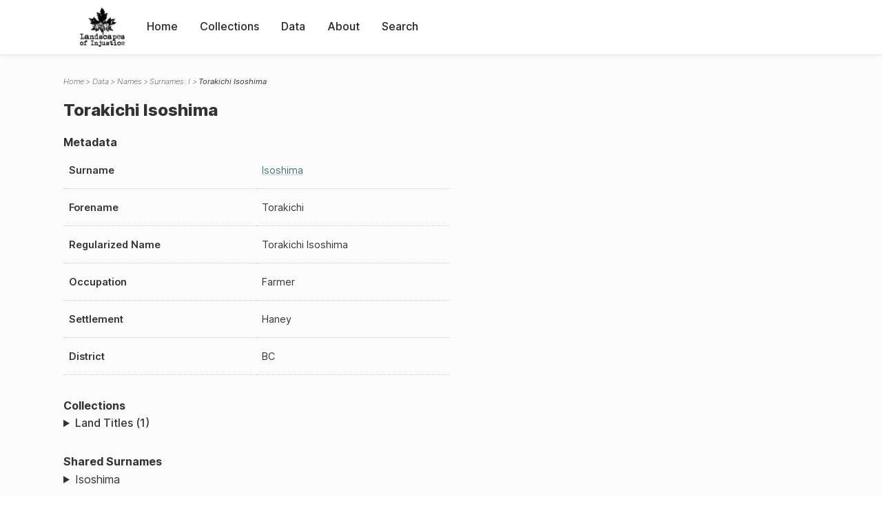

--- FILE ---
content_type: text/html; charset=UTF-8
request_url: https://loi.uvic.ca/archive/isos6.html
body_size: 12480
content:
<!DOCTYPE html><html xmlns="http://www.w3.org/1999/xhtml" id="isos6" lang="en" xml:lang="en"><head><meta http-equiv="Content-Type" content="text/html; charset=UTF-8"/><meta name="viewport" content="width=device-width, initial-scale=1"/><meta name="google" content="notranslate"/><title>Torakichi Isoshima</title><link rel="stylesheet" href="css/style.css"/><script src="js/loi.js"></script><script src="js/ux.js"></script><script src="js/staticTableSort.js"></script><script src="js/loi-media.js"></script><meta name="docTitle" class="staticSearch_docTitle globalMeta" content="Names: Torakichi Isoshima"/><meta class="staticSearch_desc globalMeta" name="Document Type" content="Names"/></head><body><div id="pageContainer"><header data-state="closed" id="headerTopNav"><nav id="topNav"><div id="topNavLogoContainer"><button class="topNavMobile topNavToggler"><span class="lineContainer"><span class="topNavTopBar"></span><span class="topNavBottomBar"></span></span></button><div id="topNavHeader"><a href="index.html" title="Go to home page"><img alt="Landscapes of Injustice" id="topNavLogo" src="images/navLogo.png"/></a></div></div><div id="navItemsWrapper"><div data-el="div" id="menuHeader"><div data-el="list"><div data-el="item"><a href="index.html" data-el="ref" data-target="index.xml">Home</a></div><div data-el="item"><a href="loiCollection.html" data-el="ref" data-target="loiCollection.xml">Collections</a></div><div data-el="item"><a href="loiData.html" data-el="ref" data-target="loiData.xml">Data</a></div><div data-el="item"><a href="loiAbout.html" data-el="ref" data-target="loiAbout.xml">About</a></div><div data-el="item"><a href="search.html" data-el="ref" data-target="search.xml">Search</a></div></div></div></div></nav></header><main class="loiDatasetNamesI loiDataNames singleCol"><header id="main_header"><ul class="breadcrumb"><li><a href="index.html">Home</a></li><li><a href="loiData.html">Data</a></li><li><a href="loiDataNames.html">Names</a></li><li><a href="loiDataNames_index_i.html">Surnames: I</a></li><li class="current">Torakichi Isoshima</li></ul><h1>Torakichi Isoshima</h1></header><article id="centerCol"><h2 class="sr-only">Torakichi Isoshima</h2><div id="text" data-el="text" class="loiDatasetNamesI loiDataNames"><div data-el="body"><div data-el="div" id="isos6_metadata"><h3 data-el="head">Metadata</h3><div class="tableContainer"><table data-el="table"><tbody><tr data-el="row"><td data-el="cell" data-role="label">Surname</td><td data-el="cell" data-role="data"><a href="loiDataNames_index_i.html#loiDataNames_index_i_isoshima" data-el="ref" data-target="loiDataNames_index_i.xml#loiDataNames_index_i_isoshima">Isoshima</a></td></tr><tr data-el="row"><td data-el="cell" data-role="label">Forename</td><td data-el="cell" data-role="data">Torakichi</td></tr><tr data-el="row"><td data-el="cell" data-role="label">Regularized Name</td><td data-el="cell" data-role="data">Torakichi Isoshima</td></tr><tr data-el="row"><td data-el="cell" data-role="label">Occupation</td><td data-el="cell" data-role="data">Farmer</td></tr><tr data-el="row"><td data-el="cell" data-role="label">Settlement</td><td data-el="cell" data-role="data">Haney</td></tr><tr data-el="row"><td data-el="cell" data-role="label">District</td><td data-el="cell" data-role="data">BC</td></tr></tbody></table></div></div><div data-el="div" id="isos6_docsMentioned"><div data-el="div"><h4 data-el="head">Collections</h4><details data-el="div" data-n="1" data-type="details" id="isos6_loiCollectionLandTitles"><summary>Land Titles (1)</summary><div data-el="list"><div data-el="item"><a href="title_26637.html?ref=isos6" data-el="ref" data-target="title_26637.xml">118575E (1936-12-08)</a></div></div></details></div></div><div data-el="div" id="isos6_sharedSurnames"><h3 data-el="head">Shared Surnames</h3><details data-el="div" data-type="details"><summary>Isoshima</summary><div class="tableContainer"><table data-el="table" class="sortable"><thead><tr data-el="row" data-role="label"><th data-el="cell" data-col="1">Name</th><th data-el="cell" data-col="2">See also</th></tr></thead><tbody><tr data-el="row"><td data-el="cell" data-col="1" data-colType="string" data-sort="1"><a href="isos8.html" data-el="ref" data-target="isos8.xml" data-type="browseLink">Emiko Isoshima</a></td><td data-el="cell" data-col="2" data-colType="string" data-sort="1"></td></tr><tr data-el="row"><td data-el="cell" data-col="1" data-colType="string" data-sort="2"><a href="isos16.html" data-el="ref" data-target="isos16.xml" data-type="browseLink">Hideko Isoshima</a></td><td data-el="cell" data-col="2" data-colType="string" data-sort="2"></td></tr><tr data-el="row"><td data-el="cell" data-col="1" data-colType="string" data-sort="3"><a href="isos11.html" data-el="ref" data-target="isos11.xml" data-type="browseLink">Hiroshi Isoshima</a></td><td data-el="cell" data-col="2" data-colType="string" data-sort="3"></td></tr><tr data-el="row"><td data-el="cell" data-col="1" data-colType="string" data-sort="4"><a href="isos9.html" data-el="ref" data-target="isos9.xml" data-type="browseLink">Katano Isoshima</a></td><td data-el="cell" data-col="2" data-colType="string" data-sort="4"></td></tr><tr data-el="row"><td data-el="cell" data-col="1" data-colType="string" data-sort="5"><a href="isos17.html" data-el="ref" data-target="isos17.xml" data-type="browseLink">Katsumi Isoshima</a></td><td data-el="cell" data-col="2" data-colType="string" data-sort="5"></td></tr><tr data-el="row"><td data-el="cell" data-col="1" data-colType="string" data-sort="6"><a href="isos15.html" data-el="ref" data-target="isos15.xml" data-type="browseLink">Kikuye Isoshima</a></td><td data-el="cell" data-col="2" data-colType="string" data-sort="6"></td></tr><tr data-el="row"><td data-el="cell" data-col="1" data-colType="string" data-sort="7"><a href="isos2.html" data-el="ref" data-target="isos2.xml" data-type="browseLink">Koyoshi Isoshima</a></td><td data-el="cell" data-col="2" data-colType="string" data-sort="20"><div data-el="list"><div data-el="item"><a href="loiDataNames_index_JA.html#loiDataNames_index_JA_%E7%A3%AF%E5%B3%B6" data-el="ref" data-target="loiDataNames_index_JA.xml#loiDataNames_index_JA_磯島" data-type="title">磯島 虎吉</a></div></div></td></tr><tr data-el="row"><td data-el="cell" data-col="1" data-colType="string" data-sort="8"><a href="isho1.html" data-el="ref" data-target="isho1.xml" data-type="browseLink">Masako Isoshima</a></td><td data-el="cell" data-col="2" data-colType="string" data-sort="7"></td></tr><tr data-el="row"><td data-el="cell" data-col="1" data-colType="string" data-sort="9"><a href="isos12.html" data-el="ref" data-target="isos12.xml" data-type="browseLink">Masayuki Isoshima</a></td><td data-el="cell" data-col="2" data-colType="string" data-sort="8"></td></tr><tr data-el="row"><td data-el="cell" data-col="1" data-colType="string" data-sort="10"><a href="isos1.html" data-el="ref" data-target="isos1.xml" data-type="browseLink">S Isoshima</a></td><td data-el="cell" data-col="2" data-colType="string" data-sort="9"></td></tr><tr data-el="row"><td data-el="cell" data-col="1" data-colType="string" data-sort="11"><a href="isos4.html" data-el="ref" data-target="isos4.xml" data-type="browseLink">S Isoshima</a></td><td data-el="cell" data-col="2" data-colType="string" data-sort="10"></td></tr><tr data-el="row"><td data-el="cell" data-col="1" data-colType="string" data-sort="12"><a href="isos18.html" data-el="ref" data-target="isos18.xml" data-type="browseLink">Sadako Isoshima</a></td><td data-el="cell" data-col="2" data-colType="string" data-sort="11"></td></tr><tr data-el="row"><td data-el="cell" data-col="1" data-colType="string" data-sort="13"><a href="isos19.html" data-el="ref" data-target="isos19.xml" data-type="browseLink">Senzo Isoshima</a></td><td data-el="cell" data-col="2" data-colType="string" data-sort="12"></td></tr><tr data-el="row"><td data-el="cell" data-col="1" data-colType="string" data-sort="14"><span data-el="ref" class="current" data-target="isos6.xml" data-type="browseLink">Torakichi Isoshima</span></td><td data-el="cell" data-col="2" data-colType="string" data-sort="13"></td></tr><tr data-el="row"><td data-el="cell" data-col="1" data-colType="string" data-sort="15"><a href="isos13.html" data-el="ref" data-target="isos13.xml" data-type="browseLink">Torakichi Isoshima</a></td><td data-el="cell" data-col="2" data-colType="string" data-sort="14"></td></tr><tr data-el="row"><td data-el="cell" data-col="1" data-colType="string" data-sort="16"><a href="isos14.html" data-el="ref" data-target="isos14.xml" data-type="browseLink">Yaeko Isoshima</a></td><td data-el="cell" data-col="2" data-colType="string" data-sort="15"></td></tr><tr data-el="row"><td data-el="cell" data-col="1" data-colType="string" data-sort="17"><a href="isos10.html" data-el="ref" data-target="isos10.xml" data-type="browseLink">Yaeno Isoshima</a></td><td data-el="cell" data-col="2" data-colType="string" data-sort="16"></td></tr><tr data-el="row"><td data-el="cell" data-col="1" data-colType="string" data-sort="18"><a href="isos5.html" data-el="ref" data-target="isos5.xml" data-type="browseLink">Yojiro Isoshima</a></td><td data-el="cell" data-col="2" data-colType="string" data-sort="17"></td></tr><tr data-el="row"><td data-el="cell" data-col="1" data-colType="string" data-sort="19"><a href="isos7.html" data-el="ref" data-target="isos7.xml" data-type="browseLink">Yujiro Isoshima</a></td><td data-el="cell" data-col="2" data-colType="string" data-sort="18"></td></tr><tr data-el="row"><td data-el="cell" data-col="1" data-colType="string" data-sort="20"><a href="isos3.html" data-el="ref" data-target="isos3.xml" data-type="browseLink">Yuushirou Isoshima</a></td><td data-el="cell" data-col="2" data-colType="string" data-sort="19"><div data-el="list"><div data-el="item"><a href="loiDataNames_index_JA.html#loiDataNames_index_JA_%E7%A3%AF%E5%B3%B6" data-el="ref" data-target="loiDataNames_index_JA.xml#loiDataNames_index_JA_磯島" data-type="title">磯島 勇次郞
                  </a></div></div></td></tr></tbody></table></div></details></div></div></div><div id="appendix"><div data-el="div" id="appendix_terminology"><div data-el="div"><h2 data-el="head">Terminology</h2><div data-el="p">Readers of these historical materials will encounter derogatory references to Japanese Canadians and euphemisms used to obscure the intent and impacts of the internment and dispossession. While these are important realities of the history, the Landscapes of Injustice Research Collective urges users to carefully consider their own terminological choices in writing and speaking about this topic today as we confront past injustice. See our statement on terminology, and related sources <a href="terminology.html" data-el="ref" data-target="doc:terminology">here</a>.</div></div></div></div></article></main><div id="overlayTopNav" class="topNavToggler" data-state="closed"></div><div id="overlayModal" class="modalTogger" data-state="closed"></div><div id="overlayLeftNav" class="leftNavToggler" data-state="closed"></div><div id="popup"><div id="popupCloser"><button class="popupCloser modalToggler"><svg xmlns="http://www.w3.org/2000/svg" height="22" viewBox="0 0 38 38" width="22">
    <path d="M5.022.886L19.47 15.333 33.916.886a2 2 0 012.829 0l.903.903a2 2 0 010 2.829L23.201 19.065 37.648 33.51a2 2 0 010 2.829l-.903.904a2 2 0 01-2.829 0L19.47 22.797 5.022 37.244a2 2 0 01-2.828 0l-.904-.904a2 2 0 010-2.829l14.447-14.446L1.29 4.618a2 2 0 010-2.829l.904-.903a2 2 0 012.828 0z" fill-rule="evenodd"></path>
</svg></button></div><div id="popupContent"></div></div><footer><div id="footerContent"><p class="splashDescription">This research database provides access to records that document <br/>unjust and racist actions, statements, and terminology which may be upsetting. <br/>
            		Please take care when exploring this research database and the records provided. <br/>
            		For more, see our Terminology or our Privacy Policy pages in the About section of this site. 
             	</p><ul class="buildData"><li>Version: 1.25
</li><li>Last built: 2025-08-28T08:42:45.81137961-07:00 (revision 7008)</li></ul><a href="https://www.sshrc-crsh.gc.ca/"><img alt="Social Sciences and Humanities Research Council" id="sshrc" src="images/sshrcLogo.png"/></a><a href="https://www.hcmc.uvic.ca"><img alt="Humanities Computing Media Centre" id="hcmc" src="images/hcmcLogo.png"/></a></div></footer></div></body></html>